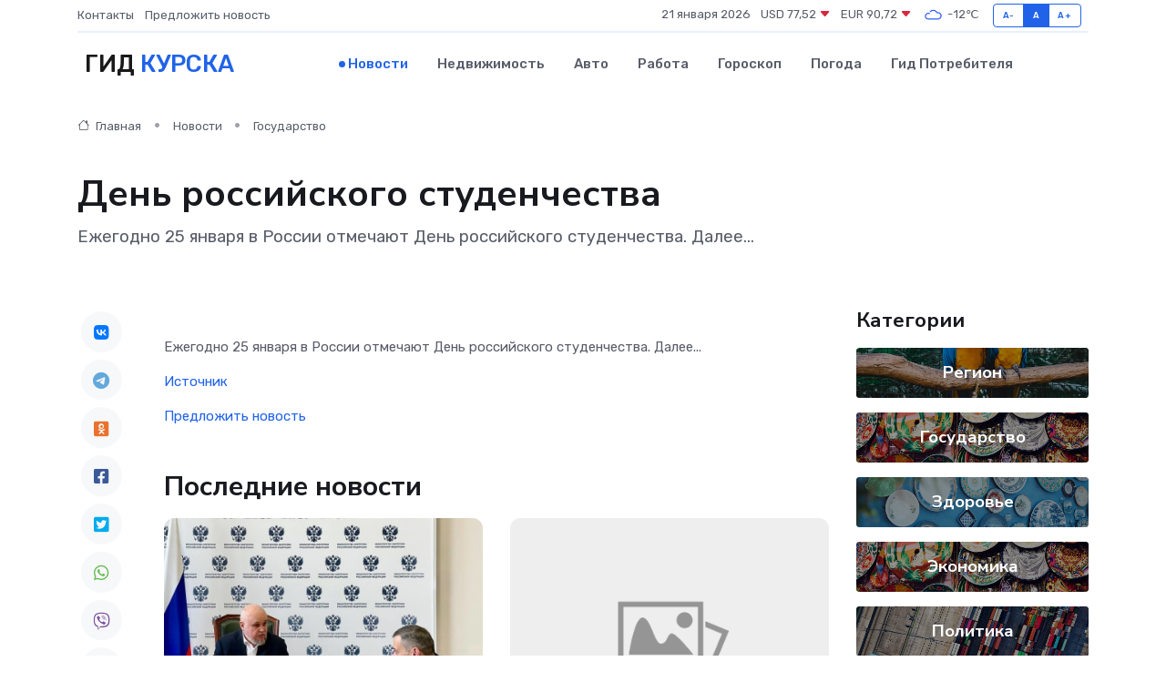

--- FILE ---
content_type: text/html; charset=utf-8
request_url: https://www.google.com/recaptcha/api2/aframe
body_size: 259
content:
<!DOCTYPE HTML><html><head><meta http-equiv="content-type" content="text/html; charset=UTF-8"></head><body><script nonce="ykYWD2zyg5YGHcgSh7BCHA">/** Anti-fraud and anti-abuse applications only. See google.com/recaptcha */ try{var clients={'sodar':'https://pagead2.googlesyndication.com/pagead/sodar?'};window.addEventListener("message",function(a){try{if(a.source===window.parent){var b=JSON.parse(a.data);var c=clients[b['id']];if(c){var d=document.createElement('img');d.src=c+b['params']+'&rc='+(localStorage.getItem("rc::a")?sessionStorage.getItem("rc::b"):"");window.document.body.appendChild(d);sessionStorage.setItem("rc::e",parseInt(sessionStorage.getItem("rc::e")||0)+1);localStorage.setItem("rc::h",'1769026338056');}}}catch(b){}});window.parent.postMessage("_grecaptcha_ready", "*");}catch(b){}</script></body></html>